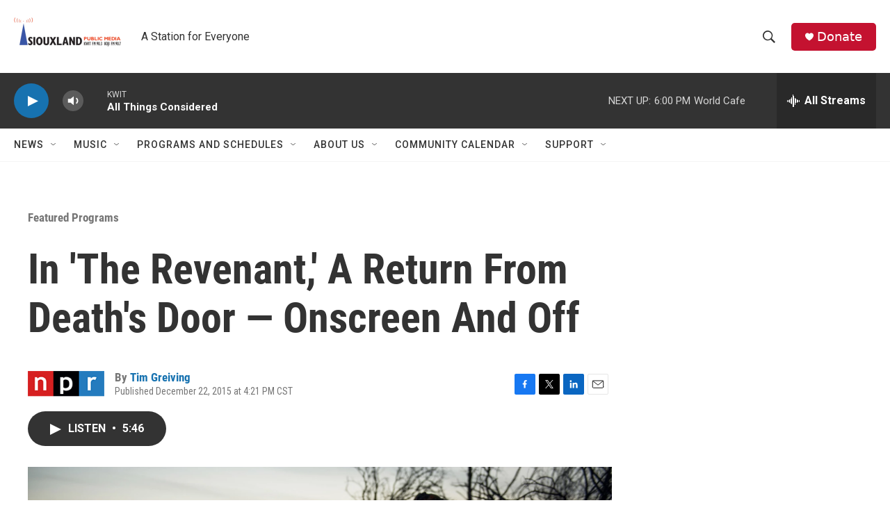

--- FILE ---
content_type: text/html; charset=utf-8
request_url: https://www.google.com/recaptcha/api2/aframe
body_size: 265
content:
<!DOCTYPE HTML><html><head><meta http-equiv="content-type" content="text/html; charset=UTF-8"></head><body><script nonce="0041apiBZooOoXONYCah4Q">/** Anti-fraud and anti-abuse applications only. See google.com/recaptcha */ try{var clients={'sodar':'https://pagead2.googlesyndication.com/pagead/sodar?'};window.addEventListener("message",function(a){try{if(a.source===window.parent){var b=JSON.parse(a.data);var c=clients[b['id']];if(c){var d=document.createElement('img');d.src=c+b['params']+'&rc='+(localStorage.getItem("rc::a")?sessionStorage.getItem("rc::b"):"");window.document.body.appendChild(d);sessionStorage.setItem("rc::e",parseInt(sessionStorage.getItem("rc::e")||0)+1);localStorage.setItem("rc::h",'1768861573813');}}}catch(b){}});window.parent.postMessage("_grecaptcha_ready", "*");}catch(b){}</script></body></html>